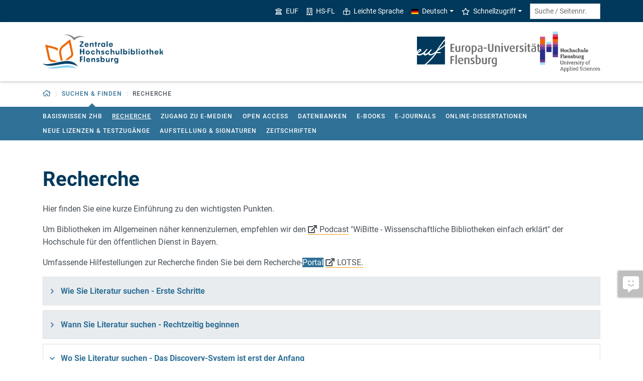

--- FILE ---
content_type: text/html; charset=utf-8
request_url: https://www.zhb-flensburg.de/suchen-finden/recherche?chash=05172e362a49f7c42a5193320dbab86e&ismobile=1&sword_list%5B0%5D=portal&cHash=c7cfa3f2f5709f7f5c6dcfee17b2ba0f
body_size: 15352
content:
<!DOCTYPE html>
<html lang="de">
<head>

<meta charset="utf-8">
<!-- 
	This website is powered by TYPO3 - inspiring people to share!
	TYPO3 is a free open source Content Management Framework initially created by Kasper Skaarhoj and licensed under GNU/GPL.
	TYPO3 is copyright 1998-2026 of Kasper Skaarhoj. Extensions are copyright of their respective owners.
	Information and contribution at https://typo3.org/
-->


<link rel="icon" href="/_assets/1aa886748c78ee4af350e9ea89f96bc8/Images/zhb/favicon.ico" type="image/vnd.microsoft.icon">
<title>Recherche - ZHB - Zentrale Hochschulbibliothek Flensburg (ZHB)</title>
<meta http-equiv="x-ua-compatible" content="IE=edge">
<meta name="generator" content="TYPO3 CMS">
<meta name="viewport" content="width=device-width, initial-scale=1">
<meta name="robots" content="index,follow">
<meta property="og:title" content="Recherche - ZHB - Zentrale Hochschulbibliothek Flensburg (ZHB)">
<meta name="twitter:card" content="summary">


<link rel="stylesheet" href="/_assets/1aa886748c78ee4af350e9ea89f96bc8/Build/Euf/Concat.min.1766139226.css" media="all">
<link rel="stylesheet" href="/_assets/1aa886748c78ee4af350e9ea89f96bc8/Build/introjs.1766139226.css" media="all">



<script>
/*<![CDATA[*/
var TYPO3 = Object.assign(TYPO3 || {}, Object.fromEntries(Object.entries({"lang":{"slide_next_arrow":"Weiter","slide_prev_arrow":"Zur\u00fcck","scrollable_table_title":"Sie k\u00f6nnen die Tabelle zur Seite schieben.","ufglossary_button_more_information":"Mehr Informationen","ufglossary_glossary_link_tooltip":"Was ist das?","ufsurvey_error_loading_result_from_page":"Ein Fehler ist beim Laden des Ergebnisses aufgetreten:","ufsurvey_error_no_matching_result_found":"Es wurde keine passendes Ergebnis anhand Ihrer Antworten gefunden."}}).filter((entry) => !['__proto__', 'prototype', 'constructor'].includes(entry[0]))));
/*]]>*/
</script>




            <!--[if lt IE 9]>
                <script src="//cdn.jsdelivr.net/html5shiv/3.7.3/html5shiv.min.js"></script>
                <script src="//cdn.jsdelivr.net/respond/1.4.2/respond.min.js"></script>
            <![endif]-->      <link rel="preload" as="font" href="/_assets/1aa886748c78ee4af350e9ea89f96bc8/Fonts/roboto-v19-latin-regular.woff2" type="font/woff2" crossorigin="anonymous">
      <link rel="preload" as="font" href="/_assets/1aa886748c78ee4af350e9ea89f96bc8/Fonts/roboto-v19-latin-500.woff2" type="font/woff2" crossorigin="anonymous">
      <link rel="preload" as="font" href="/_assets/1aa886748c78ee4af350e9ea89f96bc8/Fonts/roboto-v19-latin-700.woff2" type="font/woff2" crossorigin="anonymous">
      <link rel="preload" as="font" href="/_assets/1aa886748c78ee4af350e9ea89f96bc8/Fonts/roboto-v19-latin-900.woff2" type="font/woff2" crossorigin="anonymous">  <!-- Matomo Tag Manager -->
  <script>
    var _mtm = window._mtm = window._mtm || [];
    _mtm.push({'mtm.startTime': (new Date().getTime()), 'event': 'mtm.Start'});
    (function() {
      var d=document, g=d.createElement('script'), s=d.getElementsByTagName('script')[0];
      g.async=true; g.src='https://www.uni-flensburg.de/matomo/js/container_bYGmGOjL.js'; s.parentNode.insertBefore(g,s);
    })();
  </script>
  <!-- End Matomo Tag Manager --><meta name="pageID" content="17661"><meta name="languageID" content="0">
<link rel="canonical" href="https://www.zhb-flensburg.de/suchen-finden/recherche"/>

<link rel="alternate" hreflang="de-DE" href="https://www.zhb-flensburg.de/suchen-finden/recherche"/>
<link rel="alternate" hreflang="en-US" href="https://www.zhb-flensburg.de/en/search-find/research"/>
<link rel="alternate" hreflang="x-default" href="https://www.zhb-flensburg.de/suchen-finden/recherche"/>
</head>
<body data-tx-textexpander-text-url="/suchen-finden/recherche/expandable-text?expandable_text_uid=---expandable_text_uids---&cHash=473746e4e433821935eb675c56815b73" data-easteregg-url="" data-teaser-title="Recherche" data-teaser-is-emgergency="0">


<a class="sr-only sr-only-focusable" href="#content-main-container">
    Zum Hauptinhalt springen
</a>


    <a class="sr-only sr-only-focusable" href="#main-navigation">
        Zur Navigation springen
    </a>







    <aside>
        <a class="btn feedback-link  d-none d-md-flex"
            target="_blank" href="/feedbackformular?tx_uffeedback%5BfeedbackPage%5D=17661&amp;cHash=30e5d6a5e4ec5556915a577de3cd4f2f" tabindex="0">
            <div class="feedback-icon">
                <i aria-hidden="true" class="fas-comment-alt-smile"></i>
            </div>
            <div class="feedback-text"  data-mobile-label="Feedback">
                Feedback zu dieser Seite
            </div>
        </a>
    </aside>






<div id="mobileMenu"></div>

<div id="my-page">
    <div class="header" id="my-header">
        
            
<nav aria-label="Meta"
    class="navbar navbar-quick d-none d-md-block navbar-expand-md bg-primary">
    <div class="container">
        

        <div class="collapse navbar-collapse" id="navbarQuick">
            <ul class="navbar-nav ml-auto">
                
                    <li class="nav-item navbar-quick-unifl">
                        <a href="https://www.uni-flensburg.de/" target="_blank" title="Homepage der Europa-Universität Flensburg" class="nav-link">
                            <i aria-hidden="true" class="far-university"></i>
                            EUF
                        </a>
                    </li>
                    <li class="nav-item navbar-quick-hsfl">
                        <a href="https://hs-flensburg.de" target="_blank" rel="noreferrer" title="Homepage der Hochschule Flensburg" class="nav-link">
                            <i aria-hidden="true" class="far-building"></i>
                            HS-FL
                        </a>
                    </li>
                
                
                
                <li class="nav-item navbar-quick-easy-read"><a href="/leichte-sprache" class="nav-link"><i aria-hidden="true" class="far-book-reader"></i>Leichte Sprache</a></li>
                
                    <li class="nav-item navbar-quick-language-navigation dropdown">
                        

<a id="navbarLanguage" aria-expanded="false" aria-haspopup="true" class="nav-link dropdown-toggle"
    data-toggle="dropdown" href="#" role="button"
    title="Sie haben zur Zeit die deutsche Version dieser Seite gewählt.">
    <i aria-hidden="true" class="flag-icon flags-de"></i>Deutsch
</a>
<div aria-labelledby="navbarLanguage" class="dropdown-menu">
    
        
                
                        <a class="dropdown-item active" href="/suchen-finden/recherche" hreflang="de-DE"
                            title="Sie haben zur Zeit die deutsche Version dieser Seite gewählt.">
                            <i aria-hidden="true" class="flag-icon flags-de"></i>Deutsch
                        </a>
                    
            
    
        
                
                        <a class="dropdown-item" href="/en/search-find/research" hreflang="en-US"
                            title="View this page in English.">
                            <i aria-hidden="true" class="flag-icon flags-gb"></i>English
                        </a>
                    
            
    
</div>


                    </li>
                
                
                    <li class="nav-item navbar-quick-quicklinks dropdown">
                        <a aria-expanded="false" aria-haspopup="true" class="nav-link dropdown-toggle"
                            data-toggle="dropdown" href="#" id="quicklinks" role="button">
                            <i aria-hidden="true" class="far-star"></i>Schnellzugriff
                        </a>
                        <div aria-labelledby="quicklinks" class="dropdown-menu">
                            <a href="/adresse-und-kontakt" class="dropdown-item">Adresse und Kontakt</a><a href="https://lbskie.gbv.de/LBS_WEB/borrower/borrower.htm?USR=1470&amp;BES=5&amp;LAN=DU" class="dropdown-item">Benutzerkonto</a><a href="/bibliothek-von-a-z" class="dropdown-item">Bibliothek A-Z</a><a href="/service-benutzung/fernleihe" class="dropdown-item">Fernleihe</a><a href="/intranet" class="dropdown-item">Intranet für Mitarbeiter</a><a href="/organisationsstruktur/leitung" class="dropdown-item">Organisationsstruktur</a><a href="/service-benutzung/servicetheke" class="dropdown-item">Servicetheke</a>
                        </div>
                    </li>
                
            </ul>
            <form action="/suche" class="form-inline quicksearch" method="get">
                <input aria-label="Suche / Seitennr."
                    class="form-control form-control-sm ml-md-2" name="q"
                    placeholder="Suche / Seitennr."
                    type="search">
                <input name="tx_solrmods[redirectToPages]" type="hidden" value="1">
                <input name="tx_solr[filter][searchRootlinePid]" type="hidden" value="">
                <input class="sr-only" type="submit"
                    value="Suche starten">
            </form>
        </div>
    </div>
</nav>


        
        
<nav aria-label="Einrichtung"
     class="navbar navbar-custom navbar-expand-md bg-white">
	<div class="container">
		<a class="navbar-brand" href="/" data-mobile-nav-label="Zentrale Hochschulbibliothek Flensburg (ZHB)"
		   title="Zurück zur Startseite">
			<img alt="Logo ZHB Flensburg" src="/fileadmin/content/spezial-einrichtungen/zhb/system/logos/logo-zhb.png">
		</a>

		<button aria-controls="navbarSupportedContent" aria-expanded="false"
		        aria-label="Navigation umschalten"
		        class="mburger d-md-none d-lg-none" id="mainNavToggle" type="button">
			<b></b>
			<b></b>
			<b></b>
		</button>

		

		

		

		
			<div class="navbar-support-logos">
				
					<a href="https://www.uni-flensburg.de/"
					   target="_blank" title="Homepage der Europa-Universität Flensburg">
						<img alt="Logo der Europa-Universität Flensburg" src="/_assets/1aa886748c78ee4af350e9ea89f96bc8/Images/zhb/logo-euf.svg" width="200" class="support-logo-euf">
					</a>
				
				
					<a href="https://hs-flensburg.de"
					   target="_blank" title="Homepage der Hochschule Flensburg">
						<img alt="Logo der Hochschule Flensburg" src="/_assets/1aa886748c78ee4af350e9ea89f96bc8/Images/zhb/Logo_der_Hochschule_Flensburg.png" width="150" class="support-logo-hf">
					</a>
				
			</div>
		

		<div class="d-md-none" id="navbarMobile">
		</div>
	</div>
</nav>


        
<nav aria-label="Primär" id="main-navigation">
    <div class="navbar-breadcrumb d-none d-md-block">
        <div class="container">
            <ol class="breadcrumb">
                

        <li class="breadcrumb-item root dropdown">
            <a aria-expanded="false" aria-haspopup="true" aria-label="Zurück zur Startseite"
                class="dropdown-toggle has-arrow" href="/"
                id="navbarDropdownLevel0" role="button">
                
<i aria-hidden="true"
    class="far-home"
    title="Zurück zur Startseite"><span class="sr-only">Zurück zur Startseite</span></i>

            </a>
            <div aria-labelledby="navbarDropdownLevel0" class="dropdown-menu">
                <div class="container">
                    <div class="subnav-item-wrapper">
                        <a href="/service-benutzung" class="subnav-item">Service & Benutzung</a><a href="/suchen-finden" class="subnav-item">Suchen & Finden</a><a href="/lern-schulungsangebot" class="subnav-item">Lern- & Schulungsangebot</a><a href="/informationen-fuer-lehrende" class="subnav-item">Informationen für Lehrende</a><a href="/bibliothek-von-a-z" class="subnav-item">Bibliothek von A-Z</a>
                    </div>
                </div>
            </div>
        </li>
    

                <li class="breadcrumb-item dropdown clipped d-none"
                    data-title="Weitere übergeordnete Seiten"></li>
                <li class="breadcrumb-item dropdown show active"><a href="/suchen-finden" aria-expanded="false" aria-haspopup="true" class="dropdown-toggle has-arrow current-page" id="navbarDropdownLevel15321" role="button">Suchen & Finden</a><div class="dropdown-menu" aria-labelledby="navbarDropdownLevel15321">
                <div class="container">
                    <div class="subnav-item-wrapper"><a href="/basiswissen-zhb" class="subnav-item">Basiswissen ZHB</a><a href="/suchen-finden/recherche" class="subnav-item active">Recherche</a><a href="/suchen-finden/zugang-zu-e-medien" class="subnav-item">Zugang zu E-Medien</a><a href="/suchen-finden/open-access" class="subnav-item">Open Access</a><a href="/suchen-finden/datenbanken" class="subnav-item">Datenbanken</a><a href="/suchen-finden/e-books" class="subnav-item">E-Books</a><a href="/suchen-finden/e-journals" class="subnav-item">E-Journals</a><a href="/suchen-finden/online-dissertationen" class="subnav-item">Online-Dissertationen</a><a href="/suchen-finden/neue-lizenzen-testzugaenge" class="subnav-item">Neue Lizenzen & Testzugänge</a><a href="/suchen-finden/aufstellung-signaturen" class="subnav-item">Aufstellung & Signaturen</a><a href="/suchen-finden/zeitschriften" class="subnav-item">Zeitschriften</a></div>
                </div>
            </div></li>
                <li class="breadcrumb-item current no-hover" aria-current="page"><span class="has-arrow">Recherche</span></li>
            </ol>
        </div>
    </div>

    <div class="navbar-breadcrumb-sub d-none d-md-block navbar-subnav bg-secondary">
        
            <div class="container">
                <div class="subnav-item-wrapper">
                    <a href="/basiswissen-zhb" class="subnav-item">Basiswissen ZHB</a><a href="/suchen-finden/recherche" class="subnav-item active">Recherche</a><a href="/suchen-finden/zugang-zu-e-medien" class="subnav-item">Zugang zu E-Medien</a><a href="/suchen-finden/open-access" class="subnav-item">Open Access</a><a href="/suchen-finden/datenbanken" class="subnav-item">Datenbanken</a><a href="/suchen-finden/e-books" class="subnav-item">E-Books</a><a href="/suchen-finden/e-journals" class="subnav-item">E-Journals</a><a href="/suchen-finden/online-dissertationen" class="subnav-item">Online-Dissertationen</a><a href="/suchen-finden/neue-lizenzen-testzugaenge" class="subnav-item">Neue Lizenzen & Testzugänge</a><a href="/suchen-finden/aufstellung-signaturen" class="subnav-item">Aufstellung & Signaturen</a><a href="/suchen-finden/zeitschriften" class="subnav-item">Zeitschriften</a>
                </div>

                <div class="unfold-nav" title="Ausklappen / Zuklappen">
                    <i aria-hidden="true" class="far-chevron-down"></i>
                </div>
            </div>
        
    </div>
</nav>







    </div>

    <div class="main with-breadcrumbs" id="my-content">
        
        
<!--TYPO3SEARCH_begin-->
<div id="content-main-container" class="content-main" role="main">
    <div class="container">
        

<div class="frame frame-default frame-type-header frame-layout-0  " id="c33474">
    
    
        



    
    
        

    
        <header>
            

    
            <h1 >Recherche</h1>
            
        





        </header>
    



    
    
    
        



    
    
        



    
</div>



<div class="frame frame-default frame-type-textmedia frame-layout-0  " id="c34048">
    
    

    
            

    



            
<p>Hier finden Sie eine kurze Einführung zu den wichtigsten Punkten.</p>

<p>Um Bibliotheken im Allgemeinen näher kennenzulernen, empfehlen wir den <a href="https://wibitte.podcaster.de/" class="inline-text-link external" title="Externer Link">Podcast</a> "WiBitte - Wissenschaftliche Bibliotheken einfach erklärt" der Hochschule für den öffentlichen Dienst in Bayern.</p>

<p>Umfassende Hilfestellungen zur Recherche finden Sie bei dem Recherche-Portal <a href="https://www.ulb.uni-muenster.de/lotse/" class="external-link-new-window inline-text-link external" title="Externer Link">LOTSE.</a></p>


        


</div>

<div class="accordion mb-3 row-content">
<div class="card card-foldable ">
    <div class="card-header" id="foldable-heading-112196">
        <p class="font-weight-bold">
            <a aria-controls="c112196" aria-expanded="false"
                class="collapsed card-link" data-toggle="collapse"
                href="#c112196"
                data-target="#c112196">
                Wie Sie Literatur suchen - Erste Schritte
            </a>
        </p>
    </div>

    <div aria-labelledby="foldable-heading-112196" class="collapse multi-collapse" id="c112196">
        <div class="card-body">
            

<div class="frame frame-default frame-type-textmedia frame-layout-0  " id="c34049">
    
    

    
            



            
<p>Sie haben schon eine ausformulierte Suchanfrage im Kopf, finden damit aber keine Literatur? Probieren Sie es mit einzelnen Stichworten Ihrer Suchanfrage, nutzen Sie auch Synonyme und verwandte Begriffe Ihrer Suchwörter. Häufig ist es hilfreich, diese auch auf Englisch parat zu haben.
</p>
<p>Beginnen Sie Ihre Suche auch nicht zu speziell. Fangen Sie mit einem <b>Oberbegriff</b> an und arbeiten Sie sich von diesem aus zu Ihrem Thema vor. Versuchen Sie auch die <b>"trunkierte Suche</b>", so werden z.B. andere Endungen oder Anfänge der gesuchten Wörter mitberücksichtigt, also z.B. kommunikativ? statt kommunikativ.
</p>
<p>Jeder Katalog, jede Datenbank stellt Ihnen Hilfeseiten und Recherchetipps zur Verfügung. Informieren Sie sich dort über die verschiedenen Möglichkeiten der <b>Sucheinstellungen</b>: Kann eine unscharfe Suche eingestellt werden? Wie wird auf dieser Seite trunkiert - z.B. mit einem Fragezeichen oder mit einem Sternchen.
</p>
<p>Diese kleinen Kniffe lassen Sie sehr wahrscheinlich schon deutlich mehr zu Ihrem Thema finden.<br>Denken Sie daran, Ihren Suchweg gegebenenfalls zu dokumentieren, damit Sie ihre Ergebnisse nachvollziehen können.</p>

        


</div>


        </div>
    </div>
</div>


<div class="card card-foldable ">
    <div class="card-header" id="foldable-heading-112199">
        <p class="font-weight-bold">
            <a aria-controls="c112199" aria-expanded="false"
                class="collapsed card-link" data-toggle="collapse"
                href="#c112199"
                data-target="#c112199">
                Wann Sie Literatur suchen - Rechtzeitig beginnen
            </a>
        </p>
    </div>

    <div aria-labelledby="foldable-heading-112199" class="collapse multi-collapse" id="c112199">
        <div class="card-body">
            

<div class="frame frame-default frame-type-textmedia frame-layout-0  " id="c34066">
    
    

    
            



            
<p>Beginnen Sie die Suche so früh wie möglich, da nicht immer alles was Sie benötigen vor Ort ist. Vielleicht müssen Sie Medien vormerken oder per Fernleihe aus anderen Bibliotheken bestellen. Dies kann einige Tage oder sogar Wochen in Anspruch nehmen.
</p>
<p>Literatursuche ist der Beginn jeder wissenschaftlichen Arbeit. Jedoch gibt es nicht zu jedem Thema die passgenaue Literatur. Ihre Aufgabe besteht darin, die vorhandenen Texte zu Ihrem ausgewählten Thema auf ihre Brauchbarkeit hin zu sichten. Planen Sie genügend Zeit dafür ein! </p>

        


</div>


        </div>
    </div>
</div>


<div class="card card-foldable ">
    <div class="card-header" id="foldable-heading-112201">
        <p class="font-weight-bold">
            <a aria-controls="c112201" aria-expanded="false"
                class="collapsed card-link" data-toggle="collapse"
                href="#c112201"
                data-target="#c112201">
                Wo Sie Literatur suchen - Das Discovery-System ist erst der Anfang
            </a>
        </p>
    </div>

    <div aria-labelledby="foldable-heading-112201" class="collapse multi-collapse" id="c112201">
        <div class="card-body">
            

<div class="frame frame-default frame-type-textmedia frame-layout-0  " id="c34067">
    
    

    
            



            
<p><strong>Sie können nahezu überall recherchieren:</strong></p>
<ul>
	<li><a href="https://search.ebscohost.com/login.aspx?authtype=ip,guest&amp;profid=eds&amp;custid=ns004270&amp;groupid=main" class="external-link-new-window inline-text-link external" title="Externer Link">Discoverysystem der ZHB</a></li>
	<li><a href="https://katalog.ub.uni-kiel.de/DB=5/LNG=DU/" class="external-link-new-window inline-text-link external" title="Externer Link">Katalog der ZHB</a></li>
	<li><a href="https://kxp.k10plus.de/DB=2.1/LNG=DU/" class="external-link-new-window inline-text-link external" title="Externer Link">Gemeinsamer Verbundkatalog</a> (GVK K10plus)</li>
	<li><a href="https://dbis.ur.de/dbinfo/fachliste.php?bib_id=hdfl&amp;lett=l&amp;colors=&amp;ocolors=" class="external-link-new-window inline-text-link external" title="Externer Link">Datenbanken</a></li>
	<li><a href="https://dbis.ur.de/dbinfo/dbliste.php?bib_id=hdfl&amp;colors=31&amp;ocolors=40&amp;lett=k&amp;jq_type1=AL&amp;jq_term1=&amp;jq_bool2=AND&amp;jq_not2=1&amp;jq_type2=KT&amp;jq_term2=&amp;jq_bool3=AND&amp;jq_not3=1&amp;jq_type3=CO&amp;jq_term3=&amp;jq_bool4=AND&amp;jq_not4=1&amp;jq_type4=KW&amp;jq_term4=&amp;db_type[]=11&amp;formal_type=0" class="external-link-new-window inline-text-link external" title="Externer Link">Fachbibliographien</a></li>
	<li><a href="https://wikis.sub.uni-hamburg.de/webis/index.php/Webis_-_Sammelschwerpunkte_an_deutschen_Bibliotheken" title="Übersicht Fachportale" class="external-link-new-window inline-text-link external">Fachportale</a></li>
	<li>Kataloge anderer <a href="/weitere-flensburger-bibliotheken#c35996" class="internal-link inline-text-link page-unrestricted">Flensburger Bibliotheken</a></li>
	<li><a href="https://kvk.bibliothek.kit.edu" title="Karlsruher Virtueller Katalog" class="external-link-new-window inline-text-link external">KVK</a> (Karlsruher Virtueller Katalog)</li>
	<li><a href="https://scholar.google.com" class="external-link-new-window inline-text-link external" title="Externer Link">GoogleScholar</a></li>
</ul>
<p><strong>Aber bitte beachten Sie folgende Hinweise dabei:</strong></p>
<ul>
	<li>Merken Sie sich Ihren Suchweg.</li>
	<li>Prüfen Sie bei Onlinequellen die Glaubwürdigkeit und die Zitierwürdigkeit in Bezug auf das wissenschaftliche Arbeiten.</li>
</ul>

        


</div>


        </div>
    </div>
</div>


<div class="card card-foldable ">
    <div class="card-header" id="foldable-heading-112203">
        <p class="font-weight-bold">
            <a aria-controls="c112203" aria-expanded="false"
                class="collapsed card-link" data-toggle="collapse"
                href="#c112203"
                data-target="#c112203">
                Woher Sie Literatur bekommen - Alle Möglichkeiten nutzen!
            </a>
        </p>
    </div>

    <div aria-labelledby="foldable-heading-112203" class="collapse multi-collapse" id="c112203">
        <div class="card-body">
            

<div class="frame frame-default frame-type-textmedia frame-layout-0  " id="c34068">
    
    

    
            



            
<p>Um schnellstmöglich auf die gefundene Literatur Zugriff zu erhalten, sollten Sie folgende Such-Reihenfolge einhalten.</p>
<ul>
	<li><a href="https://search.ebscohost.com/login.aspx?authtype=ip,guest&amp;profid=eds&amp;custid=ns004270&amp;groupid=main" class="inline-text-link external" title="Externer Link">Discovery-System </a>und <a href="https://lbskie.gbv.de/DB=5/LNG=DU/" title="external-link-new-window" class="external-link-new-window inline-text-link external">Katalog der ZHB</a>: Die Medien stehen vor Ort zur Verfügung oder können vorgemerkt werden.</li>
	<li>Kataloge weiterer <a href="/weitere-flensburger-bibliotheken" class="internal-link inline-text-link page-unrestricted">Flensburger Bibliotheken</a>: Diese sind ortsnah und oft kann auch ohne Bibliotheksausweis Einsicht genommen werden.</li>
	<li><a href="https://www.gbv.de/benutzer/datenbanken/datenbanken_des_GBV" title="external-link-new-window" class="inline-text-link external">Gemeinsamer Bibliotheksverbund (GBV)</a> und Verbundübergreifende Fernleihe (VFL):<br>
	Sie finden Bestandsnachweise aus dem Gemeinsamen Bibliotheksverbund. Sollte dort das Gesuchte nicht gefunden werden, gibt es verbundübergreifende Besitznachweise. Bitte beachten Sie, dass nicht alle verzeichneten Medien per Fernleihe erhältlich sind! <a href="/service-benutzung/fernleihe" class="internal-link inline-text-link page-unrestricted">Weitere Informationen zur Fernleihe</a>.</li>
</ul>

        


</div>


        </div>
    </div>
</div>

</div>

<div class="frame frame-default frame-type-header frame-layout-0  " id="c34277">
    
    
        



    
    
        

    
        <header>
            

    
            <h2 >Tipps und Tricks zur Recherche</h2>
        





        </header>
    



    
    
    
        



    
    
        



    
</div>

<div class="accordion mb-3 row-content">
<div class="card card-foldable ">
    <div class="card-header" id="foldable-heading-112227">
        <p class="font-weight-bold">
            <a aria-controls="c112227" aria-expanded="false"
                class="collapsed card-link" data-toggle="collapse"
                href="#c112227"
                data-target="#c112227">
                Suche nach Aufsätzen
            </a>
        </p>
    </div>

    <div aria-labelledby="foldable-heading-112227" class="collapse multi-collapse" id="c112227">
        <div class="card-body">
            

<div class="frame frame-default frame-type-textmedia frame-layout-0  " id="c34278">
    
    

    
            



            
<p>Aufsätze erscheinen in Büchern, in Zeitschriften oder Zeitungen. In unserem <a href="https://katalog.ub.uni-kiel.de/DB=5/LNG=DU/" class="external-link-new-window inline-text-link external" title="Externer Link">Katalog</a> sind in der Regel keine einzelnen Aufsätze zu finden. Suchen Sie also in unserem Katalog immer nach dem Buch oder der Zeitschrift, in dem der Aufsatz erschienen ist. Die Suche nach dem Aufsatztitel oder dem Verfasser bringt meist keine Treffer. Eine Ausnahme bildet hier der <a href="https://kxp.k10plus.de/DB=2.1/LNG=DU/" class="external-link-new-window inline-text-link external" title="Externer Link">Gemeinsame Verbundkatalog</a> (GVK K10plus) oder die <a href="/suchen-finden/datenbanken#c32893" class="internal-link inline-text-link page-unrestricted">Datenbanken</a>.</p>

<p>&nbsp;<strong>Beispiel für die Literaturangabe eines Aufsatzes:</strong></p>

<p><strong>Tippelt, Rudolf: Pädagogik im Schulsystem und sozialer Wandel</strong></p>

<p>In: Pädagogische Rundschau, Bd. 68.2014, 4, S. 463 - 474</p>

<p>Dieser Aufsatz ist in der Zeitschrift "Pädagogische Rundschau" erschienen. Es handelt sich um den 68. Band aus dem Jahr 2014. Der Aufsatz befindet sich dort in Heft 4 auf Seite 463 - 474. Diese Information finden Sie nicht, wenn Sie in unserem Katalog nach dem Artikel recherchieren. Dennoch ist die Zeitschrift mit dem Artikel in der ZHB vorhanden und der Artikel somit vor Ort verfügbar.</p>


        


</div>



<div class="frame frame-default frame-type-tx_ufinfobox_info_box frame-layout-0  " id="c119988">
    
    
        



    
    


    
<div class="card card-infobox type-info">
    
    <div class="card-header">
        
    </div>
    <div class="card-body">
        

        


    









<div class="card-text" >
    <p>Falls Sie nicht nach einem konkreten Aufsatz suchen, sondern generell Aufsätze zu einem bestimmten Thema, starten Sie eine thematische Suche und nutzen dafür am besten <a href="https://www.ulb.uni-muenster.de/lotse/literatursuche/suchinstrumente/bibliographien/" class="external-link-new-window inline-text-link external" title="Externer Link">Bibliographien</a>, <a href="https://www.ulb.uni-muenster.de/lotse/literatursuche/suchinstrumente/fachportale.html" class="external-link-new-window inline-text-link external" title="Externer Link">Fachportale</a> / <a href="https://www.gbv.de/informationen/benutzende/datenbanken/ssg" class="inline-text-link external" title="Externer Link">Virtuelle Bibliotheken</a> und <a href="https://dbis.ur.de/HDFL/browse/subjects/" class="external-link-new-window inline-text-link external" title="Externer Link">Datenbanken</a>.</p>

</div>


    

    </div>
</div>

    
        



    
    
        



    
</div>


        </div>
    </div>
</div>


<div class="card card-foldable ">
    <div class="card-header" id="foldable-heading-112231">
        <p class="font-weight-bold">
            <a aria-controls="c112231" aria-expanded="false"
                class="collapsed card-link" data-toggle="collapse"
                href="#c112231"
                data-target="#c112231">
                Suche nach Zeitschriften
            </a>
        </p>
    </div>

    <div aria-labelledby="foldable-heading-112231" class="collapse multi-collapse" id="c112231">
        <div class="card-body">
            

<div class="frame frame-default frame-type-textmedia frame-layout-0  " id="c34280">
    
    

    
            



            
<p>Sind Sie auf der Suche nach einem Aufsatz, der in einer Zeitschrift erschienen ist? Dann lesen Sie bitte <a href="#c34278" class="internal-link inline-text-link page-unrestricted">hier</a> weiter.</p><p>Passende Zeitschriftentitel zu Ihrem Thema finden Sie in <a href="http://kxp.k10plus.de/" class="external-link-new-window inline-text-link external" title="Externer Link">Bibliothekskatalogen</a>, in der <a href="/suchen-finden/e-journals" class="external-link-new-window inline-text-link page-unrestricted">Elektronischen Zeitschriftenbibliothek</a> (EZB) oder auch überregional in der <a href="http://www.zeitschriftendatenbank.de/" class="external-link-new-window inline-text-link external" title="Externer Link">Zeitschriftendatenbank</a> (ZDB). Nutzen Sie die thematische Recherche oder die Fächerübersicht. Schränken Sie bei Bedarf die Trefferliste auf Zeitschriften ein.</p><p>Nutzen Sie bitte auch die Übersicht der aktuellen Abonnements der <a href="/suchen-finden/zeitschriften#c34238" class="internal-link inline-text-link page-unrestricted">Print-Zeitschriften</a> in der ZHB.</p>

        


</div>



<div class="frame frame-default frame-type-tx_ufinfobox_info_box frame-layout-0  " id="c119989">
    
    
        



    
    


    
<div class="card card-infobox type-info">
    
    <div class="card-header">
        
    </div>
    <div class="card-body">
        

        


    









<div class="card-text" >
    <p>Notieren Sie sich die achtstellige ISSN der gewünschten Zeitschrift. Damit wird die nächste Suche einfach und zielgenau. Suchen Sie dann also z. B. nicht mehr nach "Zeitschrift für Pädagogische Psychologie", sondern nach "1664-2910" bzw. "1010-0652". Vergessen Sie aber nicht, die Suchkategorie anzupassen (im <a href="https://katalog.ub.uni-kiel.de/DB=5/LNG=DU/CMD?ACT=SRCHA&amp;IKT=1007&amp;SRT=YOP&amp;TRM=1664-2910" class="external-link-new-window inline-text-link external" title="Externer Link">Katalog der ZHB</a> auf "NUM" für die Suche nach Nummern).</p>

</div>


    

    </div>
</div>

    
        



    
    
        



    
</div>


        </div>
    </div>
</div>


<div class="card card-foldable ">
    <div class="card-header" id="foldable-heading-112233">
        <p class="font-weight-bold">
            <a aria-controls="c112233" aria-expanded="false"
                class="collapsed card-link" data-toggle="collapse"
                href="#c112233"
                data-target="#c112233">
                Suche nach Abschlussarbeiten (u. a. Dissertationen und Bachelorarbeiten)
            </a>
        </p>
    </div>

    <div aria-labelledby="foldable-heading-112233" class="collapse multi-collapse" id="c112233">
        <div class="card-body">
            

<div class="frame frame-default frame-type-textmedia frame-layout-0  " id="c34281">
    
    

    
            



            
<p>Da Diplomarbeiten und Dissertationen sich eingehend mit einem spezifischen Thema auseinandersetzen, lassen sich aus den schriftlichen wissenschaftlichen Arbeiten oftmals wertvolle Informationen im Hinblick auf die eigene wissenschaftliche Arbeit gewinnen. Prüfen Sie, ob zu Ihrem Thema bereits Abschlussarbeiten vorliegen, die Sie in der Thematik weiterbringen.</p>

<p>Einfach zu beschaffen sind in der Regel:</p>
<ul>
	<li><strong>Dissertationen</strong> (wissenschaftliche Arbeiten zur Erlangung des Doktorgrades)</li>
	<li><strong>Habilitationsschriften</strong> (zur Erlangung der Lehrbefugnis)</li>
</ul>
<p>Gewöhnlich nicht veröffentlicht werden:</p>
<ul>
	<li><strong>Examensarbeiten (Master-, Bachelor-, Diplom-, Magister- und Staatsexamensarbeiten)</strong>:<br>
	Prüfungsunterlagen, werden meist nur in den Fachbereichen, selten in Bibliotheken gesammelt, sind in der Regel nicht entleihbar, sondern nur vor Ort einzusehen.</li>
</ul>
<p>Hier finden Sie entsprechende <a href="https://www.ulb.uni-muenster.de/lotse/literatursuche/publikationsarten/index.html" class="external-link-new-window inline-text-link external" title="Externer Link">Recherchehilfen</a>.</p>


        


</div>


        </div>
    </div>
</div>


<div class="card card-foldable ">
    <div class="card-header" id="foldable-heading-112229">
        <p class="font-weight-bold">
            <a aria-controls="c112229" aria-expanded="false"
                class="collapsed card-link" data-toggle="collapse"
                href="#c112229"
                data-target="#c112229">
                Suche nach audio-visuellen Medien (u. a. CDs und DVDs)
            </a>
        </p>
    </div>

    <div aria-labelledby="foldable-heading-112229" class="collapse multi-collapse" id="c112229">
        <div class="card-body">
            

<div class="frame frame-default frame-type-textmedia frame-layout-0  " id="c34279">
    
    

    
            



            
<p>Die ZHB hält eine wachsende Anzahl von audio-visuellen Medien (AV-Medien), wie z. B. DVDs und CDs für die Ausleihe bereit.<br>
Um sich einen schnellen Überblick zu verschaffen, ist folgende Recherchehilfe nützlich:</p>

<h4><strong>Suche nach visuellen Medien (Filme etc.):</strong></h4>

<p>Öffnen Sie im Katalog die <a href="https://katalog.ub.uni-kiel.de/DB=5/LNG=DU/ADVANCED_SEARCHFILTER?FKT0=&amp;FKT1=&amp;FKT2=&amp;FKT3=&amp;FRM0=&amp;FRM1=&amp;FRM2=&amp;FRM3=&amp;FCT0=&amp;FCT1=&amp;FCT2=&amp;FCT3=&amp;SRT=&amp;MATC=" class="external-link-new-window inline-text-link external" title="Externer Link">Erweiterte Suche</a> und wählen Sie bei Materialart dort <strong>NUR</strong> das Kästchen "Filme, Videos etc." aus.</p>

<p>Geben Sie einen Suchbegriff, wie z. B. einen Schauspieler, ein Titelstichwort (z. B. "Harry Potter" oder "Märchen") ein. Für eine vollständige Liste aller visuellen Medien geben Sie den Suchbefehl "<strong><a href="https://katalog.ub.uni-kiel.de/DB=5/LNG=DU/CMD?ACT=SRCHA&amp;IKT=1016&amp;SRT=YOP&amp;TRM=bbg+b*" class="external-link-new-window inline-text-link external" title="Externer Link">bbg b*</a></strong>" in die Suchzeile ein.</p>

<h4><strong>Suche nach Tonträgern (Musik-CDs, Hörspiele etc.):</strong></h4>

<p>Öffnen Sie im Katalog die <a href="https://lbskie.gbv.de/DB=5/LNG=DU/ADVANCED_SEARCHFILTER?FKT0=&amp;FKT1=&amp;FKT2=&amp;FKT3=&amp;FRM0=&amp;FRM1=&amp;FRM2=&amp;FRM3=&amp;FCT0=&amp;FCT1=&amp;FCT2=&amp;FCT3=&amp;SRT=&amp;MATC=" class="external-link-new-window inline-text-link external" title="Externer Link">Erweiterte Suche </a>und wählen Sie bei Materialart dort <strong>NUR</strong> das Kästchen "Tonträger" aus.</p>

<p>Geben Sie einen Suchbegriff, wie z. B. einen Komponisten ("Ravel"), ein Titelstichwort ("Bolero") ein. Für eine vollständige Liste aller Tonträger geben Sie den Suchbefehl "<strong><a href="https://lbskie.gbv.de/DB=5/LNG=DU/CMD?ACT=SRCHA&amp;IKT=1016&amp;SRT=YOP&amp;TRM=bbg+g*" class="external-link-new-window inline-text-link external" title="Externer Link">bbg g*</a></strong>" in die Suchzeile ein.</p>


        


</div>


        </div>
    </div>
</div>


<div class="card card-foldable ">
    <div class="card-header" id="foldable-heading-112225">
        <p class="font-weight-bold">
            <a aria-controls="c112225" aria-expanded="false"
                class="collapsed card-link" data-toggle="collapse"
                href="#c112225"
                data-target="#c112225">
                Suche nach E-Books
            </a>
        </p>
    </div>

    <div aria-labelledby="foldable-heading-112225" class="collapse multi-collapse" id="c112225">
        <div class="card-body">
            

<div class="frame frame-default frame-type-textmedia frame-layout-0  " id="c34276">
    
    

    
            



            
<p>Wenn Sie sich einen Überblick über unseren E-Bookbestand machen wollen, gehen Sie wie folgt vor:</p>

<p>Öffnen Sie im Katalog die <a href="https://katalog.ub.uni-kiel.de/DB=5/LNG=DU/ADVANCED_SEARCHFILTER" class="external-link-new-window inline-text-link external" title="Externer Link">Erweiterte Suche</a> und wählen Sie bei Materialart dort <strong>NUR</strong> das Kästchen "Online Ressourcen (ohne Zeitschr.)" aus. Geben Sie einen Suchbegriff, wie z. B. einen Verfasser oder ein Titelstichwort (z. B. "Inklusion") ein. Für eine Gesamtliste aller E-Books geben Sie den Suchbefehl "<strong><a href="https://katalog.ub.uni-kiel.de/DB=5/SET=4/TTL=1/CMD?ACT=SRCHA&amp;IKT=1016&amp;SRT=YOP&amp;TRM=bbg+Oa*" class="external-link-new-window inline-text-link external" title="Externer Link">bbg Oa*</a></strong>" in die Suchzeile ein.</p>

<p>Ein Suchergebnis kann im Nachhinein auf einzelne Medientypen (z. B. E-Books) eingegrenzt werden. Im Katalog der ZHB finden Sie diese Filterfunktion im linken Menübalken, sobald Ihnen ein <a href="https://katalog.ub.uni-kiel.de/DB=5/LNG=DU/CMD?ACT=SRCHA&amp;IKT=1016&amp;SRT=YOP&amp;TRM=znm+17.%3F+jah%282017+or+2016+or+2015+or+2014+or+2013+or+2012+or+2011+or+2010%29+%28sgb+QA+or+QB+or+QC+or+QD+or+QE+or+QF+or+QG+or+QH+or+QI+or+QK+or+QL+or+QM+or+QN+or+QO+or+QP+or+QQ+or+QR+or+QS+or+QT+or+QU+or+QV+or+QW+or+QX+or+QY+or+QZ%29+%28aui+u+or++i+or++g+or+c%29" class="external-link-new-window inline-text-link external" title="Externer Link">Suchergebnis </a>angezeigt wird.</p>


        


</div>



<div class="frame frame-default frame-type-tx_ufinfobox_info_box frame-layout-0  " id="c119987">
    
    
        



    
    


    
<div class="card card-infobox type-info">
    
    <div class="card-header">
        
    </div>
    <div class="card-body">
        

        


    









<div class="card-text" >
    <p>Weitere <a href="/suchen-finden/e-books#c32984" class="internal-link inline-text-link page-unrestricted">E-Books</a> sind als Bestandteile in <a href="/suchen-finden/datenbanken#c32893" class="internal-link inline-text-link page-unrestricted">Datenbanken</a> zu finden oder auch als frei zugängliche <a href="/suchen-finden/open-access" class="internal-link inline-text-link page-unrestricted">Open Access </a>Ressource verfügbar.</p>

</div>


    

    </div>
</div>

    
        



    
    
        



    
</div>


        </div>
    </div>
</div>


</div><div class="row row-content">
<div class="col-lg-6 col-card" id="c137126">
    <div class="card card-custom bg-primary">
    <div class="card-body space">
        <h2 class="h4 mt-0">Discovery-System</h2>
        <h3 class="h4 mt-0">Universität/Hochschule wählen:</h3>
            <div class="tab-content row-content">
                <div aria-labelledby="zhb-discovery-euf-tab" class="tab-pane fade show active"
                    data-tab-header="EUF-Bestand"
                    data-tab-uid="zhb-discovery-euf" id="zhb-discovery-euf"
                    role="tabpanel">
                    <div class="tab-header show-in-print-block">
                        <h2>EUF-Bestand</h2>
                    </div>

                    <div class="frame frame-width_full frame-type-textmedia frame-layout-0" id="c138">
                        <form accept-charset="UTF-8" action="https://research.ebsco.com/c/4mmzpm/search/results" method="get" target="_blank">
    						  <input type="hidden" name="acr_values" value="ip,guest"/>
    						  <input type="hidden" name="locale" value="de"/>
     						  <input type="hidden" name="autocorrect" value="y"/>
                            <!-- search box and submit button -->
                          <input class="form-control form-control-sm" size="50" name="q" placeholder="Geben Sie beliebige Wörter für die Suche im Discovery-System ein." type="text" value="">
                          <button type="submit">Suchen</button>
						  <div align="right">  
                          	<a class="btn btn-secondary mb-2 inline-icon far-file-pdf" href="https://www.zhb-flensburg.de/fileadmin/content/spezial-einrichtungen/zhb/dokumente/anleitungen/eds-handout.pdf">Handout</a>
                          </div>                          
                        </form>
                    </div>
                </div>

                <div aria-labelledby="zhb-discovery-hsf-tab" class="tab-pane fade rs_skip" data-tab-header="HS-FL-Bestand"
                    data-tab-uid="zhb-discovery-hsf" id="zhb-discovery-hsf"
                    role="tabpanel">
                    <div class="tab-header show-in-print-block">
                        <h2>HS-FL-Bestand</h2>
                    </div>

                    <div class="frame frame-width_full frame-type-textmedia frame-layout-0" id="c139">
                        <form accept-charset="UTF-8" action="https://research.ebsco.com/c/4ix6ax/search/results" method="get" target="_blank">
    						  <input type="hidden" name="acr_values" value="ip,guest"/>
    						  <input type="hidden" name="locale" value="de"/>
     						  <input type="hidden" name="autocorrect" value="y"/>
                            <!-- search box and submit button -->
                          <input size="55" name="q" placeholder="Geben Sie beliebige Wörter für die Suche im Discovery-System ein." type="text" value="">
                          <button type="submit">Suchen</button>
						  <div align="right">  
                          	<a class="btn btn-secondary mb-2 inline-icon far-file-pdf" href="https://www.zhb-flensburg.de/fileadmin/content/spezial-einrichtungen/zhb/dokumente/anleitungen/eds-handout.pdf">Handout</a>
                          </div>                          
                        </form>
                    </div>
                </div>

        </div>
    </div>


</div>

</div>






    <div class="col-lg-6 col-card " id="c135109">
        
                
<div class="card card-custom link-type-page">
    <div class="display-horizontal">
        

        

        <div class="img-wrap embed-responsive d-none d-md-block">
            <div style="padding-top: 100%"></div><img class="img-fluid d-none d-md-block tx-intdiv-responsive-image-placeholder embed-responsive-item" width="854" height="854" data-file-id="3906665" alt="Videos" loading="lazy" data-attr-srcset="/processed-image/3906665/deliver?image=3906665&amp;contentHash=e5a7fffb86e46bfe75fbf57195e4cbab238e7fb3&amp;processingInstructions=%7B%22width%22%3A%22400c%22%2C%22height%22%3A400%2C%22crop%22%3A%7B%22x%22%3A137.636%2C%22y%22%3A0%2C%22width%22%3A854.7919999999999%2C%22height%22%3A854.7851373182554%7D%7D&amp;hash=6a022ac17b46d3f46dd6521f746a1ab32638acde&amp;eID=tx_intdiv_thumbnail 400w, /processed-image/3906665/deliver?image=3906665&amp;contentHash=e5a7fffb86e46bfe75fbf57195e4cbab238e7fb3&amp;processingInstructions=%7B%22width%22%3A%22680c%22%2C%22height%22%3A680%2C%22crop%22%3A%7B%22x%22%3A137.636%2C%22y%22%3A0%2C%22width%22%3A854.7919999999999%2C%22height%22%3A854.7851373182554%7D%7D&amp;hash=b51adfbc01fb295eeab8d07cdc38dafb544f7f4e&amp;eID=tx_intdiv_thumbnail 680w, /processed-image/3906665/deliver?image=3906665&amp;contentHash=e5a7fffb86e46bfe75fbf57195e4cbab238e7fb3&amp;processingInstructions=%7B%22width%22%3A%22920c%22%2C%22height%22%3A920%2C%22crop%22%3A%7B%22x%22%3A137.636%2C%22y%22%3A0%2C%22width%22%3A854.7919999999999%2C%22height%22%3A854.7851373182554%7D%7D&amp;hash=6f0766c8fe9983fcb06d26eb38868446965093dc&amp;eID=tx_intdiv_thumbnail 920w, /processed-image/3906665/deliver?image=3906665&amp;contentHash=e5a7fffb86e46bfe75fbf57195e4cbab238e7fb3&amp;processingInstructions=%7B%22width%22%3A%221100c%22%2C%22height%22%3A1100%2C%22crop%22%3A%7B%22x%22%3A137.636%2C%22y%22%3A0%2C%22width%22%3A854.7919999999999%2C%22height%22%3A854.7851373182554%7D%7D&amp;hash=a9ef09c378c7933e6346c5644ec7c473aab9cb5f&amp;eID=tx_intdiv_thumbnail 1100w" data-attr-src="/processed-image/3906665/deliver?image=3906665&amp;contentHash=e5a7fffb86e46bfe75fbf57195e4cbab238e7fb3&amp;processingInstructions=%7B%22width%22%3A%22920c%22%2C%22height%22%3A920%2C%22crop%22%3A%7B%22x%22%3A137.636%2C%22y%22%3A0%2C%22width%22%3A854.7919999999999%2C%22height%22%3A854.7851373182554%7D%7D&amp;hash=6f0766c8fe9983fcb06d26eb38868446965093dc&amp;eID=tx_intdiv_thumbnail" src="https://www.zhb-flensburg.de/_assets/ccb12c24a94f58879db81b2389efcf5b/Images/DummyImage.png" />

        </div>
        
            <div class="img-wrap embed-responsive d-md-none">
                <div style="padding-top: 47.15626725566%"></div><img class="img-fluid d-md-none tx-intdiv-responsive-image-placeholder embed-responsive-item" width="1811" height="854" data-file-id="3906665" alt="Videos" loading="lazy" data-attr-srcset="/processed-image/3906665/deliver?image=3906665&amp;contentHash=e5a7fffb86e46bfe75fbf57195e4cbab238e7fb3&amp;processingInstructions=%7B%22width%22%3A%22400c%22%2C%22height%22%3A188.88888888888889%2C%22crop%22%3A%7B%22x%22%3A0%2C%22y%22%3A0%2C%22width%22%3A1811%2C%22height%22%3A854.7851373182554%7D%7D&amp;hash=0b0e82974f96635459080c0610cc1dc62a82f257&amp;eID=tx_intdiv_thumbnail 400w, /processed-image/3906665/deliver?image=3906665&amp;contentHash=e5a7fffb86e46bfe75fbf57195e4cbab238e7fb3&amp;processingInstructions=%7B%22width%22%3A%22680c%22%2C%22height%22%3A321.1111111111111%2C%22crop%22%3A%7B%22x%22%3A0%2C%22y%22%3A0%2C%22width%22%3A1811%2C%22height%22%3A854.7851373182554%7D%7D&amp;hash=a09f7fbdee768a02f07c0406eb0df83985827a07&amp;eID=tx_intdiv_thumbnail 680w, /processed-image/3906665/deliver?image=3906665&amp;contentHash=e5a7fffb86e46bfe75fbf57195e4cbab238e7fb3&amp;processingInstructions=%7B%22width%22%3A%22920c%22%2C%22height%22%3A434.44444444444446%2C%22crop%22%3A%7B%22x%22%3A0%2C%22y%22%3A0%2C%22width%22%3A1811%2C%22height%22%3A854.7851373182554%7D%7D&amp;hash=daab1f54acb8657fa507353836eca8a28d9e4006&amp;eID=tx_intdiv_thumbnail 920w, /processed-image/3906665/deliver?image=3906665&amp;contentHash=e5a7fffb86e46bfe75fbf57195e4cbab238e7fb3&amp;processingInstructions=%7B%22width%22%3A%221100c%22%2C%22height%22%3A519.4444444444445%2C%22crop%22%3A%7B%22x%22%3A0%2C%22y%22%3A0%2C%22width%22%3A1811%2C%22height%22%3A854.7851373182554%7D%7D&amp;hash=0498af3597a9a123d44b06074f49e61a361f5308&amp;eID=tx_intdiv_thumbnail 1100w" data-attr-src="/processed-image/3906665/deliver?image=3906665&amp;contentHash=e5a7fffb86e46bfe75fbf57195e4cbab238e7fb3&amp;processingInstructions=%7B%22width%22%3A%22920c%22%2C%22height%22%3A434.44444444444446%2C%22crop%22%3A%7B%22x%22%3A0%2C%22y%22%3A0%2C%22width%22%3A1811%2C%22height%22%3A854.7851373182554%7D%7D&amp;hash=daab1f54acb8657fa507353836eca8a28d9e4006&amp;eID=tx_intdiv_thumbnail" src="https://www.zhb-flensburg.de/_assets/ccb12c24a94f58879db81b2389efcf5b/Images/DummyImage.png" />
            </div>
        
    


        
            
<div class="card-body space">
    
    
        <p>Nutzen Sie die Lernvideos der ZHB um mehr über Recherche, Fernleihe und Nutzung von E-Medien zu erfahren.</p>
    
    
</div>

        
    

    </div>
    <div class="card-footer">
        

        
            
<a tabindex="-1" href="/lern-schulungsangebot/fuehrungen-schulungen/lernvideos">
    
Lernvideos

</a>
<a href="/lern-schulungsangebot/fuehrungen-schulungen/lernvideos" class="stretched-link">
    
Lernvideos

</a>

        
    

    </div>
</div>

            
    </div>






















    <div class="col-lg-6 col-card " id="c134145">
        
                
<div class="card card-custom link-type-page">
    <div class="display-horizontal">
        

        

        <div class="img-wrap embed-responsive ">
            <div style="padding-top: 47.167630057803%"></div><img class="img-fluid tx-intdiv-responsive-image-placeholder embed-responsive-item" width="1730" height="816" data-file-id="44427" alt="Student recherchiert an einem Recherche-PC" title="Recherche" loading="lazy" data-attr-srcset="/processed-image/44427/deliver?image=44427&amp;contentHash=619c18bb53a7ba7b258f18994152dd42ced40ae3&amp;processingInstructions=%7B%22width%22%3A%22400c%22%2C%22height%22%3A188.88888888888889%2C%22crop%22%3A%7B%22x%22%3A0%2C%22y%22%3A0%2C%22width%22%3A1730%2C%22height%22%3A816.2453333333333%7D%7D&amp;hash=7cd90833637868bd0ff934e6f20fe24fdf93a607&amp;eID=tx_intdiv_thumbnail 400w, /processed-image/44427/deliver?image=44427&amp;contentHash=619c18bb53a7ba7b258f18994152dd42ced40ae3&amp;processingInstructions=%7B%22width%22%3A%22680c%22%2C%22height%22%3A321.1111111111111%2C%22crop%22%3A%7B%22x%22%3A0%2C%22y%22%3A0%2C%22width%22%3A1730%2C%22height%22%3A816.2453333333333%7D%7D&amp;hash=45f42b5e82558b90fe5d3f6ec0802155ed3da08d&amp;eID=tx_intdiv_thumbnail 680w, /processed-image/44427/deliver?image=44427&amp;contentHash=619c18bb53a7ba7b258f18994152dd42ced40ae3&amp;processingInstructions=%7B%22width%22%3A%22920c%22%2C%22height%22%3A434.44444444444446%2C%22crop%22%3A%7B%22x%22%3A0%2C%22y%22%3A0%2C%22width%22%3A1730%2C%22height%22%3A816.2453333333333%7D%7D&amp;hash=0d445f9e2767164ee021e92d28b4371c5a35e6f8&amp;eID=tx_intdiv_thumbnail 920w, /processed-image/44427/deliver?image=44427&amp;contentHash=619c18bb53a7ba7b258f18994152dd42ced40ae3&amp;processingInstructions=%7B%22width%22%3A%221100c%22%2C%22height%22%3A519.4444444444445%2C%22crop%22%3A%7B%22x%22%3A0%2C%22y%22%3A0%2C%22width%22%3A1730%2C%22height%22%3A816.2453333333333%7D%7D&amp;hash=da7301cd626e2d49276cea4f98b12b56d7e5e1db&amp;eID=tx_intdiv_thumbnail 1100w" data-attr-src="/processed-image/44427/deliver?image=44427&amp;contentHash=619c18bb53a7ba7b258f18994152dd42ced40ae3&amp;processingInstructions=%7B%22width%22%3A%22920c%22%2C%22height%22%3A434.44444444444446%2C%22crop%22%3A%7B%22x%22%3A0%2C%22y%22%3A0%2C%22width%22%3A1730%2C%22height%22%3A816.2453333333333%7D%7D&amp;hash=0d445f9e2767164ee021e92d28b4371c5a35e6f8&amp;eID=tx_intdiv_thumbnail" src="https://www.zhb-flensburg.de/_assets/ccb12c24a94f58879db81b2389efcf5b/Images/DummyImage.png" />

        </div>
        
    

    

    </div>
    <div class="card-footer">
        

        
            
<a tabindex="-1" href="/lern-schulungsangebot/fuehrungen-schulungen/recherche-zhb-basic">
    
ZHB-Basic (Recherche-Schulung)

</a>
<a href="/lern-schulungsangebot/fuehrungen-schulungen/recherche-zhb-basic" class="stretched-link">
    
ZHB-Basic (Recherche-Schulung)

</a>

        
    

    </div>
</div>

            
    </div>






















    <div class="col-lg-3 col-card " id="c134143">
        
                
<div class="card card-custom link-type-url">
    <div class="display-horizontal">
        

        

        <div class="img-wrap embed-responsive d-none d-lg-block">
            <div style="padding-top: 100%"></div><img class="img-fluid d-none d-lg-block tx-intdiv-responsive-image-placeholder embed-responsive-item" width="920" height="920" data-file-id="44364" alt="Logo Lotse" loading="lazy" data-attr-srcset="/processed-image/44364/deliver?image=44364&amp;contentHash=b6c97c5c03578aa04d47060444fbd11664287ebb&amp;processingInstructions=%7B%22width%22%3A%22400c%22%2C%22height%22%3A400%2C%22crop%22%3Anull%7D&amp;hash=246aa723fdeb076092870992b8151ae05fd57718&amp;eID=tx_intdiv_thumbnail 400w, /processed-image/44364/deliver?image=44364&amp;contentHash=b6c97c5c03578aa04d47060444fbd11664287ebb&amp;processingInstructions=%7B%22width%22%3A%22680c%22%2C%22height%22%3A680%2C%22crop%22%3Anull%7D&amp;hash=e374c35861bef832edef05d50ab63261967856f8&amp;eID=tx_intdiv_thumbnail 680w, /processed-image/44364/deliver?image=44364&amp;contentHash=b6c97c5c03578aa04d47060444fbd11664287ebb&amp;processingInstructions=%7B%22width%22%3A%22920c%22%2C%22height%22%3A920%2C%22crop%22%3Anull%7D&amp;hash=44f131ef6e7f8a05a07ee4805fad63b21526eb7a&amp;eID=tx_intdiv_thumbnail 920w, /processed-image/44364/deliver?image=44364&amp;contentHash=b6c97c5c03578aa04d47060444fbd11664287ebb&amp;processingInstructions=%7B%22width%22%3A%221100c%22%2C%22height%22%3A1100%2C%22crop%22%3Anull%7D&amp;hash=d012eb524ed768fbe60bfca9993a6fb0544ca5fb&amp;eID=tx_intdiv_thumbnail 1100w" data-attr-src="/processed-image/44364/deliver?image=44364&amp;contentHash=b6c97c5c03578aa04d47060444fbd11664287ebb&amp;processingInstructions=%7B%22width%22%3A%22920c%22%2C%22height%22%3A920%2C%22crop%22%3Anull%7D&amp;hash=44f131ef6e7f8a05a07ee4805fad63b21526eb7a&amp;eID=tx_intdiv_thumbnail" src="https://www.zhb-flensburg.de/_assets/ccb12c24a94f58879db81b2389efcf5b/Images/DummyImage.png" />

        </div>
        
            <div class="img-wrap embed-responsive d-lg-none">
                <div style="padding-top: 47.129008202834%"></div><img class="img-fluid d-lg-none tx-intdiv-responsive-image-placeholder embed-responsive-item" width="1341" height="632" data-file-id="44364" alt="Logo Lotse" loading="lazy" data-attr-srcset="/processed-image/44364/deliver?image=44364&amp;contentHash=b6c97c5c03578aa04d47060444fbd11664287ebb&amp;processingInstructions=%7B%22width%22%3A%22400c%22%2C%22height%22%3A188.88888888888889%2C%22crop%22%3A%7B%22x%22%3A0%2C%22y%22%3A352.683%2C%22width%22%3A1341%2C%22height%22%3A632.952%7D%7D&amp;hash=73d40d395905720c8fe4499dd3480c9298d59bb6&amp;eID=tx_intdiv_thumbnail 400w, /processed-image/44364/deliver?image=44364&amp;contentHash=b6c97c5c03578aa04d47060444fbd11664287ebb&amp;processingInstructions=%7B%22width%22%3A%22680c%22%2C%22height%22%3A321.1111111111111%2C%22crop%22%3A%7B%22x%22%3A0%2C%22y%22%3A352.683%2C%22width%22%3A1341%2C%22height%22%3A632.952%7D%7D&amp;hash=3ab17a18c416a33aa4a418e4b68a29b5a57de7ff&amp;eID=tx_intdiv_thumbnail 680w, /processed-image/44364/deliver?image=44364&amp;contentHash=b6c97c5c03578aa04d47060444fbd11664287ebb&amp;processingInstructions=%7B%22width%22%3A%22920c%22%2C%22height%22%3A434.44444444444446%2C%22crop%22%3A%7B%22x%22%3A0%2C%22y%22%3A352.683%2C%22width%22%3A1341%2C%22height%22%3A632.952%7D%7D&amp;hash=007cac8eecf3aff3cfe6af15502b4893c8e87375&amp;eID=tx_intdiv_thumbnail 920w, /processed-image/44364/deliver?image=44364&amp;contentHash=b6c97c5c03578aa04d47060444fbd11664287ebb&amp;processingInstructions=%7B%22width%22%3A%221100c%22%2C%22height%22%3A519.4444444444445%2C%22crop%22%3A%7B%22x%22%3A0%2C%22y%22%3A352.683%2C%22width%22%3A1341%2C%22height%22%3A632.952%7D%7D&amp;hash=da594248301a77473a2e89cc9421eface56f0872&amp;eID=tx_intdiv_thumbnail 1100w" data-attr-src="/processed-image/44364/deliver?image=44364&amp;contentHash=b6c97c5c03578aa04d47060444fbd11664287ebb&amp;processingInstructions=%7B%22width%22%3A%22920c%22%2C%22height%22%3A434.44444444444446%2C%22crop%22%3A%7B%22x%22%3A0%2C%22y%22%3A352.683%2C%22width%22%3A1341%2C%22height%22%3A632.952%7D%7D&amp;hash=007cac8eecf3aff3cfe6af15502b4893c8e87375&amp;eID=tx_intdiv_thumbnail" src="https://www.zhb-flensburg.de/_assets/ccb12c24a94f58879db81b2389efcf5b/Images/DummyImage.png" />
            </div>
        
    

    

    </div>
    <div class="card-footer">
        

        
            
<a tabindex="-1" href="https://www.ulb.uni-muenster.de/lotse/">
    
Das Recherche-Portal 

</a>
<a href="https://www.ulb.uni-muenster.de/lotse/" class="stretched-link">
    
Das Recherche-Portal 

</a>

        
    

    </div>
</div>

            
    </div>























    <div class="col-lg-3 col-card " id="c147531">
        
                
<div class="card card-custom link-type-url">
    <div class="display-horizontal">
        

        

        <div class="img-wrap embed-responsive d-none d-lg-block">
            <div style="padding-top: 100%"></div><img class="img-fluid d-none d-lg-block tx-intdiv-responsive-image-placeholder embed-responsive-item" width="828" height="828" data-file-id="4105803" alt="klassischer Online-Katalog" loading="lazy" data-attr-srcset="/processed-image/4105803/deliver?image=4105803&amp;contentHash=445012b7400ea185621712a47f4fcfdd039f7afd&amp;processingInstructions=%7B%22width%22%3A%22400c%22%2C%22height%22%3A400%2C%22crop%22%3A%7B%22x%22%3A0%2C%22y%22%3A0%2C%22width%22%3A828%2C%22height%22%3A828%7D%7D&amp;hash=5f43734186cd6bb62d8aaef1f7dbb7730d73f5f5&amp;eID=tx_intdiv_thumbnail 400w, /processed-image/4105803/deliver?image=4105803&amp;contentHash=445012b7400ea185621712a47f4fcfdd039f7afd&amp;processingInstructions=%7B%22width%22%3A%22680c%22%2C%22height%22%3A680%2C%22crop%22%3A%7B%22x%22%3A0%2C%22y%22%3A0%2C%22width%22%3A828%2C%22height%22%3A828%7D%7D&amp;hash=74e424c75b3cf0163b1ed1221d9e8e4eb8e089b8&amp;eID=tx_intdiv_thumbnail 680w, /processed-image/4105803/deliver?image=4105803&amp;contentHash=445012b7400ea185621712a47f4fcfdd039f7afd&amp;processingInstructions=%7B%22width%22%3A%22920c%22%2C%22height%22%3A920%2C%22crop%22%3A%7B%22x%22%3A0%2C%22y%22%3A0%2C%22width%22%3A828%2C%22height%22%3A828%7D%7D&amp;hash=c3c3c6b597e53b94936b849c6e62cf4ece0f2b8e&amp;eID=tx_intdiv_thumbnail 920w, /processed-image/4105803/deliver?image=4105803&amp;contentHash=445012b7400ea185621712a47f4fcfdd039f7afd&amp;processingInstructions=%7B%22width%22%3A%221100c%22%2C%22height%22%3A1100%2C%22crop%22%3A%7B%22x%22%3A0%2C%22y%22%3A0%2C%22width%22%3A828%2C%22height%22%3A828%7D%7D&amp;hash=9ac5c48dbbb01c5f5b8a1a9025c761aeb08b32e2&amp;eID=tx_intdiv_thumbnail 1100w" data-attr-src="/processed-image/4105803/deliver?image=4105803&amp;contentHash=445012b7400ea185621712a47f4fcfdd039f7afd&amp;processingInstructions=%7B%22width%22%3A%22920c%22%2C%22height%22%3A920%2C%22crop%22%3A%7B%22x%22%3A0%2C%22y%22%3A0%2C%22width%22%3A828%2C%22height%22%3A828%7D%7D&amp;hash=c3c3c6b597e53b94936b849c6e62cf4ece0f2b8e&amp;eID=tx_intdiv_thumbnail" src="https://www.zhb-flensburg.de/_assets/ccb12c24a94f58879db81b2389efcf5b/Images/DummyImage.png" />

        </div>
        
            <div class="img-wrap embed-responsive d-lg-none">
                <div style="padding-top: 47.12389380531%"></div><img class="img-fluid d-lg-none tx-intdiv-responsive-image-placeholder embed-responsive-item" width="904" height="426" data-file-id="4105803" alt="klassischer Online-Katalog" loading="lazy" data-attr-srcset="/processed-image/4105803/deliver?image=4105803&amp;contentHash=445012b7400ea185621712a47f4fcfdd039f7afd&amp;processingInstructions=%7B%22width%22%3A%22400c%22%2C%22height%22%3A188.88888888888889%2C%22crop%22%3A%7B%22x%22%3A0.38235294117652074%2C%22y%22%3A0%2C%22width%22%3A904.235294117647%2C%22height%22%3A426.99999999999994%7D%7D&amp;hash=e3a88d73776aff93967946ba2b8aa8d13a3556ce&amp;eID=tx_intdiv_thumbnail 400w, /processed-image/4105803/deliver?image=4105803&amp;contentHash=445012b7400ea185621712a47f4fcfdd039f7afd&amp;processingInstructions=%7B%22width%22%3A%22680c%22%2C%22height%22%3A321.1111111111111%2C%22crop%22%3A%7B%22x%22%3A0.38235294117652074%2C%22y%22%3A0%2C%22width%22%3A904.235294117647%2C%22height%22%3A426.99999999999994%7D%7D&amp;hash=a487ff5c75e27dbe23c81ed2fed5c3f2bd970327&amp;eID=tx_intdiv_thumbnail 680w, /processed-image/4105803/deliver?image=4105803&amp;contentHash=445012b7400ea185621712a47f4fcfdd039f7afd&amp;processingInstructions=%7B%22width%22%3A%22920c%22%2C%22height%22%3A434.44444444444446%2C%22crop%22%3A%7B%22x%22%3A0.38235294117652074%2C%22y%22%3A0%2C%22width%22%3A904.235294117647%2C%22height%22%3A426.99999999999994%7D%7D&amp;hash=f78755587b1301fd22f013505f944f3a4cac4f30&amp;eID=tx_intdiv_thumbnail 920w, /processed-image/4105803/deliver?image=4105803&amp;contentHash=445012b7400ea185621712a47f4fcfdd039f7afd&amp;processingInstructions=%7B%22width%22%3A%221100c%22%2C%22height%22%3A519.4444444444445%2C%22crop%22%3A%7B%22x%22%3A0.38235294117652074%2C%22y%22%3A0%2C%22width%22%3A904.235294117647%2C%22height%22%3A426.99999999999994%7D%7D&amp;hash=a05ff4cec41231d193de48b3b74021993df7137d&amp;eID=tx_intdiv_thumbnail 1100w" data-attr-src="/processed-image/4105803/deliver?image=4105803&amp;contentHash=445012b7400ea185621712a47f4fcfdd039f7afd&amp;processingInstructions=%7B%22width%22%3A%22920c%22%2C%22height%22%3A434.44444444444446%2C%22crop%22%3A%7B%22x%22%3A0.38235294117652074%2C%22y%22%3A0%2C%22width%22%3A904.235294117647%2C%22height%22%3A426.99999999999994%7D%7D&amp;hash=f78755587b1301fd22f013505f944f3a4cac4f30&amp;eID=tx_intdiv_thumbnail" src="https://www.zhb-flensburg.de/_assets/ccb12c24a94f58879db81b2389efcf5b/Images/DummyImage.png" />
            </div>
        
    

    

    </div>
    <div class="card-footer">
        

        
            
<a tabindex="-1" href="https://lbskie.gbv.de/DB=5/LNG=DU/">
    
klassische Katalogsuche

</a>
<a href="https://lbskie.gbv.de/DB=5/LNG=DU/" class="stretched-link">
    
klassische Katalogsuche

</a>

        
    

    </div>
</div>

            
    </div>





















</div>
    </div>
</div>
<!--TYPO3SEARCH_end-->

        
<footer aria-label="Inhaltsbezogen" class="content-footer">
    <div class="container">
        <ul class="list-unstyled">
            <li class="d-none d-md-block">
                <a aria-label="Seite drucken"
                    href="#" onclick="print(); return false;"
                    title="Seite drucken">
                    <i aria-hidden="true" class="far-print"></i>
                </a>
            </li>
            
            <li>
                Seitennr.
                <form action="/suche" class="d-inline" method="get" role="search">
                    <input aria-label="Bitte geben Sie hier die gewünschte Seitennummer ein und drücken Sie ENTER"
                        class="page-id form-control"
                        id="page-id" maxlength="5" name="q"
                        title="Bitte geben Sie hier die gewünschte Seitennummer ein und drücken Sie ENTER"
                        type="text" value="17661">
                    <input name="tx_solrmods[redirectToPages]" type="hidden" value="1">
                    <input name="tx_solr[tx_solrmods][searchRootline]" type="hidden"
                        value="">
                    <input class="sr-only" type="submit"
                        value="Seite mit angegebener Nummer öffnen"/>
                </form>
            </li>
            <li>
                <time datetime="2026-01-06T15:13:30+01:00"
                    title="Letzte Änderung">
                    06.01.2026
                </time>
            </li>
        </ul>
    </div>
</footer>

<div id="permalinkModal" aria-hidden="true" class="modal" role="dialog" tabindex="-1">
    <div class="modal-dialog" role="document">
        <div class="modal-content">
            <div class="modal-header">
                <h5 class="modal-title">Dauerhafter Link</h5>
                <button aria-label="Close" class="close" data-dismiss="modal" type="button">
                    <span aria-hidden="true">&times;</span>
                </button>
            </div>
            <div class="modal-body">
                <div class="form-group">
                    <label for="permalinkUrl">
                        Permanenter Link zu dieser Seite:
                    </label>
                    <input id="permalinkUrl" autocomplete="off" class="form-control" readonly type="text">
                </div>
                <div aria-atomic="true" class="alert alert-success alert-permalink-copy" role="alert">
                    Der Link wurde in die Zwischenablage kopiert.
                </div>
            </div>
            <div class="modal-footer">
                <a class="btn btn-secondary btn-permalink-copy" href="#">
                    <i aria-hidden="true" class="far-clipboard-list mr-2"></i>
                    In die Zwischenablage kopieren
                </a>
                <button class="btn btn-light" data-dismiss="modal" type="button">Schließen
                </button>
            </div>
        </div>
    </div>
</div>



    </div>

    
<footer aria-label="Primär" class="footer bg-primary"
        id="my-footer">
        <div class="container">
                <div class="row">
                        <div class="col-lg-4 mb-5 mb-lg-0 text-right order-lg-1 d-flex flex-column">
                                <div class="social-media d-flex justify-content-between justify-content-lg-around">
                                        
                                        
                                        
                                        
                                        
                                                <a href="https://www.instagram.com/zhbflensburg"
                                                   title="Unser Instagram-Kanal">
                                                        <i aria-hidden="true" class="fab-instagram"></i></a>
                                        
                                        
                                                <a href="https://www.uni-flensburg.de/kommunikation/campus-app-uninow" title="Unsere Campus-App (Uninow)">
                                                        <i aria-hidden="true" class="inticon-uninow"></i></a>
                                        
                                        
                                                <a href="https://www.linkedin.com/school/europa-universitaet-flensburg"
                                                   title="Unser Linkedin-Account">
                                                        <i aria-hidden="true" class="fab-linkedin-square"></i></a>
                                        
                                        
                                        
                                </div>
                        </div>

                        <nav aria-label="Fußzeile"
                             class="col-sm-6 col-lg-4 mb-5 mb-sm-0 text-sm-right order-sm-1 order-lg-2">
                                <ul class="list-unstyled link-list mb-0">
                                        <li><a href="/adresse-und-kontakt">Adresse und Kontakt</a></li><li><a href="/digitale-barrierefreiheit">Digitale Barrierefreiheit</a></li><li><a href="/impressum">Impressum</a></li><li><a href="/sitemap">Sitemap</a></li><li><a href="/stellenangebote">Stellenangebote</a></li><li><a href="/suche">Suche</a></li>

                                        
                                                <li id="copyright-form-wrapper" style="display: none;">
                                                        <form action="" method="post" name="filterRequest">
                                                                <input type="hidden" class="input-file-uids" name="tx_uffilecopyright_copyrightfilelist[filterRequest][fileUids]"/>
                                                                <input type="hidden" name="tx_uffilecopyright_copyrightfilelist[filterRequest][pageTitle]" value="Recherche"/>
                                                                <input type="submit" class="d-none" value="Bildnachweise"/>
                                                                <a class="submit-link" href="#">Bildnachweise</a>
                                                        </form>
                                                </li>
                                        
                                </ul>
                        </nav>

                        <div class="col-sm-6 col-lg-4 order-lg-0">
                                <div class="copyright">
                                        <p>&copy; 2026 Zentrale Hochschulbibliothek Flensburg</p>
                                </div>

                                <div class="footer-address">
                                                Zentrale Hochschulbibliothek Flensburg<br />
        Auf dem Campus 3<br />
        24943 Flensburg<br /><br />
        <strong>Allgemeine Öffnungszeiten</strong><br />
        Mo. - Fr. 08:00 - 21:00 Uhr<br />
        Sa. 10:00 - 18:00 Uhr<br />
        (An gesetzlichen Feiertagen ist die ZHB geschlossen.)<br /><br />
        <strong>Beratung zur Ausleihe, Exmatrikulation, Gebührenordnung etc.</strong><br />
        Mo. - Fr. 09:30 - 16:30 Uhr<br />
        Sa. keine Beratung möglich<br />
                                </div>
                        </div>
                </div>

                <div class="slogan text-right mt-5">
                        
                </div>
        </div>
        <a class="btn back-to-top" href="#"
    title="Zurück nach oben"><i aria-hidden="true" class="far-angle-double-up"></i></a>

</footer>


<div id="main-modal" aria-hidden="true" class="modal" role="dialog" tabindex="-1">
    <div class="modal-dialog modal-dialog-scrollable" role="document">
        <div class="modal-content">
            <div class="modal-header">
                <h5 class="modal-title">...</h5>
                <button aria-label="Schließen"
                    class="close" data-dismiss="modal" type="button">
                    <span aria-hidden="true">&times;</span>
                </button>
            </div>
            <div class="modal-body">
                
<div class="loading-indicator text-center">
    <div class="spinner-border" role="status">
        <span class="sr-only">Lade...</span>
    </div>
</div>


            </div>
            <div class="modal-footer">
                <button class="btn btn-light" data-dismiss="modal" type="button">
                    Schließen
                </button>
            </div>
        </div>
    </div>
</div>




</div>

<script id="powermail_conditions_container" data-condition-uri="https://www.zhb-flensburg.de/suchen-finden/recherche/powermail-condition.json"></script>
<script src="/_assets/1aa886748c78ee4af350e9ea89f96bc8/Build/Concat.min.1766139226.js"></script>



<!-- Piwik -->
<script type="text/javascript">
	/* <![CDATA[ */
		try {
			var _paq = _paq || [];
			(function() {
				_paq.push(["disableCookies"]);

				_paq.push(["setTrackerUrl", "/matomo/matomo.php"]);
				_paq.push(["setSiteId", "2"]);
				_paq.push(["trackPageView"]);
				var d = document;
				var g = d.createElement("script");
				var s = d.getElementsByTagName("script")[0];
				g.type = "text/javascript";
				g.defer = true;
				g.async = true;
				g.src = "/matomo/matomo.js";
				s.parentNode.insertBefore(g, s);
			})();
		} catch(err) {}

	/* ]]> */
</script>
<noscript><p><img src="/matomo/matomo.php?idsite=2&amp;rec=1&amp;apiv=1&amp;r=109666&amp;_idts=1768608935&amp;_idvc=0&amp;_id=c0bc85aaa4a303cf&amp;url=https%3A%2F%2Fwww.zhb-flensburg.de%2Fsuchen-finden%2Frecherche%3Fchash%3D05172e362a49f7c42a5193320dbab86e%26ismobile%3D1%26sword_list%255B0%255D%3Dportal%26cHash%3Dc7cfa3f2f5709f7f5c6dcfee17b2ba0f&amp;urlref=&amp;action_name=Recherche+-+ZHB+-+Zentrale+Hochschulbibliothek+Flensburg+%28ZHB%29" style="border:0" alt=""/>
</p></noscript>
<!-- /Piwik -->


</body>
</html>

--- FILE ---
content_type: application/javascript; charset=utf-8
request_url: https://www.zhb-flensburg.de/_assets/1aa886748c78ee4af350e9ea89f96bc8/Build/js/chunks/initialize-tabs.66d1c2f52cacefb7791a.js
body_size: 2048
content:
(window.webpackJsonp=window.webpackJsonp||[]).push([[9],{173:function(t,e,a){var n,r;n=[a,e,a(1),a(136),a(96)],void 0===(r=function(t,e,a,n){"use strict";Object.defineProperty(e,"__esModule",{value:!0});var r=function(){function t(){}return t.prototype.activateSelectedTab=function(){var t=this;a(".tabber").each((function(e,n){var r=a(n),i=r.find("> .tab-content > .tab-pane"),o=r.find(".nav .nav-link"),s=t.getActiveTabIndex(i);a(o.get(s)).tab("show")}))},t.prototype.initialize=function(){var t=this;this.getTabContainers().each((function(e,n){var r=a(n);if(!r.data("skip-inline-tabs-init")){var i=r.children(".tab-pane");if(!(i.length<2)){r.find(".tab-header").addClass("show-in-print-block");var o=i.map((function(){return a(this).attr("id")+"-tab"})).toArray().join(" "),s=a("<nav />");s.attr("class","nav nav-pills"),s.attr("role","tablist"),s.attr("aria-owns",o);var l=a("<div />");l.attr("class","tabber"),r.wrap(l),r.before(s);var c=t.getActiveTabIndex(i),d=0;i.each((function(e,n){var r=a(n),i=d===c;s.append(t.buildLink(r,i)),r.attr("aria-labelledby",r.attr("data-tab-uid")+"-tab"),i||r.removeClass("active show"),d++}))}}}))},t.prototype.buildLink=function(t,e){var n=a("<a />");return n.attr("href","#"+t.attr("data-tab-uid")),n.attr("aria-controls",t.attr("data-tab-uid")),n.attr("aria-selected",e?"true":"false"),n.attr("id",t.attr("data-tab-uid")+"-tab"),n.attr("class","nav-item nav-link"),n.attr("data-toggle","tab"),n.attr("role","tab"),n.text(t.attr("data-tab-header")),e&&n.addClass("active"),n},t.prototype.getActiveTabIndex=function(t){return(new n.default).getActiveIndex(t)},t.prototype.getTabContainers=function(){return a(".tab-content")},t}();e.default=r}.apply(e,n))||(t.exports=r)},96:function(t,e,a){"use strict";a.r(e);a(34),a(32);var n=a(1),r=a.n(n),i=a(6);function o(t,e){for(var a=0;a<e.length;a++){var n=e[a];n.enumerable=n.enumerable||!1,n.configurable=!0,"value"in n&&(n.writable=!0),Object.defineProperty(t,n.key,n)}}var s=".".concat("bs.tab"),l=r.a.fn.tab,c="hide".concat(s),d="hidden".concat(s),u="show".concat(s),v="shown".concat(s),f="click".concat(s).concat(".data-api"),b=function(){function t(e){!function(t,e){if(!(t instanceof e))throw new TypeError("Cannot call a class as a function")}(this,t),this._element=e}var e,a,n;return e=t,n=[{key:"_jQueryInterface",value:function(e){return this.each((function(){var a=r()(this),n=a.data("bs.tab");if(n||(n=new t(this),a.data("bs.tab",n)),"string"==typeof e){if(void 0===n[e])throw new TypeError('No method named "'.concat(e,'"'));n[e]()}}))}},{key:"VERSION",get:function(){return"4.5.0"}}],(a=[{key:"show",value:function(){var t=this;if(!(this._element.parentNode&&this._element.parentNode.nodeType===Node.ELEMENT_NODE&&r()(this._element).hasClass("active")||r()(this._element).hasClass("disabled"))){var e,a,n=r()(this._element).closest(".nav, .list-group")[0],o=i.a.getSelectorFromElement(this._element);if(n){var s="UL"===n.nodeName||"OL"===n.nodeName?"> li > .active":".active";a=(a=r.a.makeArray(r()(n).find(s)))[a.length-1]}var l=r.a.Event(c,{relatedTarget:this._element}),f=r.a.Event(u,{relatedTarget:a});if(a&&r()(a).trigger(l),r()(this._element).trigger(f),!f.isDefaultPrevented()&&!l.isDefaultPrevented()){o&&(e=document.querySelector(o)),this._activate(this._element,n);var b=function(){var e=r.a.Event(d,{relatedTarget:t._element}),n=r.a.Event(v,{relatedTarget:a});r()(a).trigger(e),r()(t._element).trigger(n)};e?this._activate(e,e.parentNode,b):b()}}}},{key:"dispose",value:function(){r.a.removeData(this._element,"bs.tab"),this._element=null}},{key:"_activate",value:function(t,e,a){var n=this,o=(!e||"UL"!==e.nodeName&&"OL"!==e.nodeName?r()(e).children(".active"):r()(e).find("> li > .active"))[0],s=a&&o&&r()(o).hasClass("fade"),l=function(){return n._transitionComplete(t,o,a)};if(o&&s){var c=i.a.getTransitionDurationFromElement(o);r()(o).removeClass("show").one(i.a.TRANSITION_END,l).emulateTransitionEnd(c)}else l()}},{key:"_transitionComplete",value:function(t,e,a){if(e){r()(e).removeClass("active");var n=r()(e.parentNode).find("> .dropdown-menu .active")[0];n&&r()(n).removeClass("active"),"tab"===e.getAttribute("role")&&e.setAttribute("aria-selected",!1)}if(r()(t).addClass("active"),"tab"===t.getAttribute("role")&&t.setAttribute("aria-selected",!0),i.a.reflow(t),t.classList.contains("fade")&&t.classList.add("show"),t.parentNode&&r()(t.parentNode).hasClass("dropdown-menu")){var o=r()(t).closest(".dropdown")[0];if(o){var s=[].slice.call(o.querySelectorAll(".dropdown-toggle"));r()(s).addClass("active")}t.setAttribute("aria-expanded",!0)}a&&a()}}])&&o(e.prototype,a),n&&o(e,n),t}();r()(document).on(f,'[data-toggle="tab"], [data-toggle="pill"], [data-toggle="list"]',(function(t){t.preventDefault(),b._jQueryInterface.call(r()(this),"show")})),r.a.fn.tab=b._jQueryInterface,r.a.fn.tab.Constructor=b,r.a.fn.tab.noConflict=function(){return r.a.fn.tab=l,b._jQueryInterface},e.default=b}}]);
//# sourceMappingURL=initialize-tabs.66d1c2f52cacefb7791a.js.map